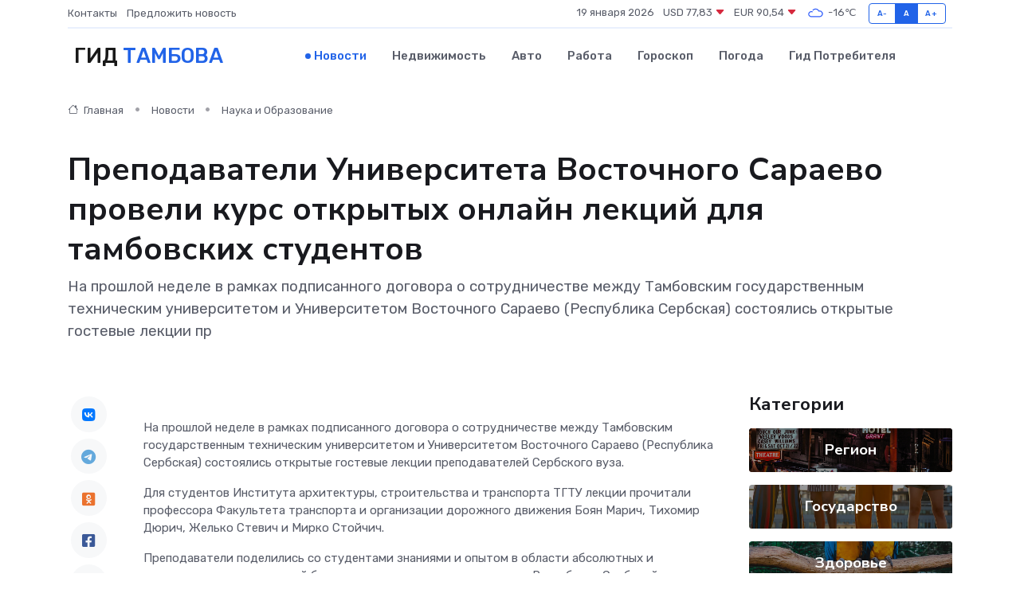

--- FILE ---
content_type: text/html; charset=UTF-8
request_url: https://tambov-gid.ru/news/nauka-i-obrazovanie/prepodavateli-universiteta-vostochnogo-saraevo-proveli-kurs-otkrytyh-onlayn-lekciy-dlya-tambovskih-studentov.htm
body_size: 9351
content:
<!DOCTYPE html>
<html lang="ru">
<head>
	<meta charset="utf-8">
	<meta name="csrf-token" content="cNUpCdavOggNPuctUBHKTeMLefqFMwmiioS9nSaR">
    <meta http-equiv="X-UA-Compatible" content="IE=edge">
    <meta name="viewport" content="width=device-width, initial-scale=1">
    <title>Преподаватели Университета Восточного Сараево провели курс открытых онлайн лекций для тамбовских студентов - новости Тамбова</title>
    <meta name="description" property="description" content="На прошлой неделе в рамках подписанного договора о сотрудничестве между Тамбовским государственным техническим университетом и Университетом Восточного Сараево (Республика Сербская) состоялись открытые гостевые...">
    
    <meta property="fb:pages" content="105958871990207" />
    <link rel="shortcut icon" type="image/x-icon" href="https://tambov-gid.ru/favicon.svg">
    <link rel="canonical" href="https://tambov-gid.ru/news/nauka-i-obrazovanie/prepodavateli-universiteta-vostochnogo-saraevo-proveli-kurs-otkrytyh-onlayn-lekciy-dlya-tambovskih-studentov.htm">
    <link rel="preconnect" href="https://fonts.gstatic.com">
    <link rel="dns-prefetch" href="https://fonts.googleapis.com">
    <link rel="dns-prefetch" href="https://pagead2.googlesyndication.com">
    <link rel="dns-prefetch" href="https://res.cloudinary.com">
    <link href="https://fonts.googleapis.com/css2?family=Nunito+Sans:wght@400;700&family=Rubik:wght@400;500;700&display=swap" rel="stylesheet">
    <link rel="stylesheet" type="text/css" href="https://tambov-gid.ru/assets/font-awesome/css/all.min.css">
    <link rel="stylesheet" type="text/css" href="https://tambov-gid.ru/assets/bootstrap-icons/bootstrap-icons.css">
    <link rel="stylesheet" type="text/css" href="https://tambov-gid.ru/assets/tiny-slider/tiny-slider.css">
    <link rel="stylesheet" type="text/css" href="https://tambov-gid.ru/assets/glightbox/css/glightbox.min.css">
    <link rel="stylesheet" type="text/css" href="https://tambov-gid.ru/assets/plyr/plyr.css">
    <link id="style-switch" rel="stylesheet" type="text/css" href="https://tambov-gid.ru/assets/css/style.css">
    <link rel="stylesheet" type="text/css" href="https://tambov-gid.ru/assets/css/style2.css">

    <meta name="twitter:card" content="summary">
    <meta name="twitter:site" content="@mysite">
    <meta name="twitter:title" content="Преподаватели Университета Восточного Сараево провели курс открытых онлайн лекций для тамбовских студентов - новости Тамбова">
    <meta name="twitter:description" content="На прошлой неделе в рамках подписанного договора о сотрудничестве между Тамбовским государственным техническим университетом и Университетом Восточного Сараево (Республика Сербская) состоялись открытые гостевые...">
    <meta name="twitter:creator" content="@mysite">
    <meta name="twitter:image:src" content="https://res.cloudinary.com/djxph6vtx/image/upload/h7uls8qacx1g6brvhnsu">
    <meta name="twitter:domain" content="tambov-gid.ru">
    <meta name="twitter:card" content="summary_large_image" /><meta name="twitter:image" content="https://res.cloudinary.com/djxph6vtx/image/upload/h7uls8qacx1g6brvhnsu">

    <meta property="og:url" content="http://tambov-gid.ru/news/nauka-i-obrazovanie/prepodavateli-universiteta-vostochnogo-saraevo-proveli-kurs-otkrytyh-onlayn-lekciy-dlya-tambovskih-studentov.htm">
    <meta property="og:title" content="Преподаватели Университета Восточного Сараево провели курс открытых онлайн лекций для тамбовских студентов - новости Тамбова">
    <meta property="og:description" content="На прошлой неделе в рамках подписанного договора о сотрудничестве между Тамбовским государственным техническим университетом и Университетом Восточного Сараево (Республика Сербская) состоялись открытые гостевые...">
    <meta property="og:type" content="website">
    <meta property="og:image" content="https://res.cloudinary.com/djxph6vtx/image/upload/h7uls8qacx1g6brvhnsu">
    <meta property="og:locale" content="ru_RU">
    <meta property="og:site_name" content="Гид Тамбова">
    

    <link rel="image_src" href="https://res.cloudinary.com/djxph6vtx/image/upload/h7uls8qacx1g6brvhnsu" />

    <link rel="alternate" type="application/rss+xml" href="https://tambov-gid.ru/feed" title="Тамбов: гид, новости, афиша">
        <script async src="https://pagead2.googlesyndication.com/pagead/js/adsbygoogle.js"></script>
    <script>
        (adsbygoogle = window.adsbygoogle || []).push({
            google_ad_client: "ca-pub-0899253526956684",
            enable_page_level_ads: true
        });
    </script>
        
    
    
    
    <script>if (window.top !== window.self) window.top.location.replace(window.self.location.href);</script>
    <script>if(self != top) { top.location=document.location;}</script>

<!-- Google tag (gtag.js) -->
<script async src="https://www.googletagmanager.com/gtag/js?id=G-71VQP5FD0J"></script>
<script>
  window.dataLayer = window.dataLayer || [];
  function gtag(){dataLayer.push(arguments);}
  gtag('js', new Date());

  gtag('config', 'G-71VQP5FD0J');
</script>
</head>
<body>
<script type="text/javascript" > (function(m,e,t,r,i,k,a){m[i]=m[i]||function(){(m[i].a=m[i].a||[]).push(arguments)}; m[i].l=1*new Date();k=e.createElement(t),a=e.getElementsByTagName(t)[0],k.async=1,k.src=r,a.parentNode.insertBefore(k,a)}) (window, document, "script", "https://mc.yandex.ru/metrika/tag.js", "ym"); ym(54008164, "init", {}); ym(86840228, "init", { clickmap:true, trackLinks:true, accurateTrackBounce:true, webvisor:true });</script> <noscript><div><img src="https://mc.yandex.ru/watch/54008164" style="position:absolute; left:-9999px;" alt="" /><img src="https://mc.yandex.ru/watch/86840228" style="position:absolute; left:-9999px;" alt="" /></div></noscript>
<script type="text/javascript">
    new Image().src = "//counter.yadro.ru/hit?r"+escape(document.referrer)+((typeof(screen)=="undefined")?"":";s"+screen.width+"*"+screen.height+"*"+(screen.colorDepth?screen.colorDepth:screen.pixelDepth))+";u"+escape(document.URL)+";h"+escape(document.title.substring(0,150))+";"+Math.random();
</script>
<!-- Rating@Mail.ru counter -->
<script type="text/javascript">
var _tmr = window._tmr || (window._tmr = []);
_tmr.push({id: "3138453", type: "pageView", start: (new Date()).getTime()});
(function (d, w, id) {
  if (d.getElementById(id)) return;
  var ts = d.createElement("script"); ts.type = "text/javascript"; ts.async = true; ts.id = id;
  ts.src = "https://top-fwz1.mail.ru/js/code.js";
  var f = function () {var s = d.getElementsByTagName("script")[0]; s.parentNode.insertBefore(ts, s);};
  if (w.opera == "[object Opera]") { d.addEventListener("DOMContentLoaded", f, false); } else { f(); }
})(document, window, "topmailru-code");
</script><noscript><div>
<img src="https://top-fwz1.mail.ru/counter?id=3138453;js=na" style="border:0;position:absolute;left:-9999px;" alt="Top.Mail.Ru" />
</div></noscript>
<!-- //Rating@Mail.ru counter -->

<header class="navbar-light navbar-sticky header-static">
    <div class="navbar-top d-none d-lg-block small">
        <div class="container">
            <div class="d-md-flex justify-content-between align-items-center my-1">
                <!-- Top bar left -->
                <ul class="nav">
                    <li class="nav-item">
                        <a class="nav-link ps-0" href="https://tambov-gid.ru/contacts">Контакты</a>
                    </li>
                    <li class="nav-item">
                        <a class="nav-link ps-0" href="https://tambov-gid.ru/sendnews">Предложить новость</a>
                    </li>
                    
                </ul>
                <!-- Top bar right -->
                <div class="d-flex align-items-center">
                    
                    <ul class="list-inline mb-0 text-center text-sm-end me-3">
						<li class="list-inline-item">
							<span>19 января 2026</span>
						</li>
                        <li class="list-inline-item">
                            <a class="nav-link px-0" href="https://tambov-gid.ru/currency">
                                <span>USD 77,83 <i class="bi bi-caret-down-fill text-danger"></i></span>
                            </a>
						</li>
                        <li class="list-inline-item">
                            <a class="nav-link px-0" href="https://tambov-gid.ru/currency">
                                <span>EUR 90,54 <i class="bi bi-caret-down-fill text-danger"></i></span>
                            </a>
						</li>
						<li class="list-inline-item">
                            <a class="nav-link px-0" href="https://tambov-gid.ru/pogoda">
                                <svg xmlns="http://www.w3.org/2000/svg" width="25" height="25" viewBox="0 0 30 30"><path fill="#315EFB" fill-rule="evenodd" d="M25.036 13.066a4.948 4.948 0 0 1 0 5.868A4.99 4.99 0 0 1 20.99 21H8.507a4.49 4.49 0 0 1-3.64-1.86 4.458 4.458 0 0 1 0-5.281A4.491 4.491 0 0 1 8.506 12c.686 0 1.37.159 1.996.473a.5.5 0 0 1 .16.766l-.33.399a.502.502 0 0 1-.598.132 2.976 2.976 0 0 0-3.346.608 3.007 3.007 0 0 0 .334 4.532c.527.396 1.177.59 1.836.59H20.94a3.54 3.54 0 0 0 2.163-.711 3.497 3.497 0 0 0 1.358-3.206 3.45 3.45 0 0 0-.706-1.727A3.486 3.486 0 0 0 20.99 12.5c-.07 0-.138.016-.208.02-.328.02-.645.085-.947.192a.496.496 0 0 1-.63-.287 4.637 4.637 0 0 0-.445-.874 4.495 4.495 0 0 0-.584-.733A4.461 4.461 0 0 0 14.998 9.5a4.46 4.46 0 0 0-3.177 1.318 2.326 2.326 0 0 0-.135.147.5.5 0 0 1-.592.131 5.78 5.78 0 0 0-.453-.19.5.5 0 0 1-.21-.79A5.97 5.97 0 0 1 14.998 8a5.97 5.97 0 0 1 4.237 1.757c.398.399.704.85.966 1.319.262-.042.525-.076.79-.076a4.99 4.99 0 0 1 4.045 2.066zM0 0v30V0zm30 0v30V0z"></path></svg>
                                <span>-16&#8451;</span>
                            </a>
						</li>
					</ul>

                    <!-- Font size accessibility START -->
                    <div class="btn-group me-2" role="group" aria-label="font size changer">
                        <input type="radio" class="btn-check" name="fntradio" id="font-sm">
                        <label class="btn btn-xs btn-outline-primary mb-0" for="font-sm">A-</label>

                        <input type="radio" class="btn-check" name="fntradio" id="font-default" checked>
                        <label class="btn btn-xs btn-outline-primary mb-0" for="font-default">A</label>

                        <input type="radio" class="btn-check" name="fntradio" id="font-lg">
                        <label class="btn btn-xs btn-outline-primary mb-0" for="font-lg">A+</label>
                    </div>

                    
                </div>
            </div>
            <!-- Divider -->
            <div class="border-bottom border-2 border-primary opacity-1"></div>
        </div>
    </div>

    <!-- Logo Nav START -->
    <nav class="navbar navbar-expand-lg">
        <div class="container">
            <!-- Logo START -->
            <a class="navbar-brand" href="https://tambov-gid.ru" style="text-align: end;">
                
                			<span class="ms-2 fs-3 text-uppercase fw-normal">Гид <span style="color: #2163e8;">Тамбова</span></span>
                            </a>
            <!-- Logo END -->

            <!-- Responsive navbar toggler -->
            <button class="navbar-toggler ms-auto" type="button" data-bs-toggle="collapse"
                data-bs-target="#navbarCollapse" aria-controls="navbarCollapse" aria-expanded="false"
                aria-label="Toggle navigation">
                <span class="text-body h6 d-none d-sm-inline-block">Menu</span>
                <span class="navbar-toggler-icon"></span>
            </button>

            <!-- Main navbar START -->
            <div class="collapse navbar-collapse" id="navbarCollapse">
                <ul class="navbar-nav navbar-nav-scroll mx-auto">
                                        <li class="nav-item"> <a class="nav-link active" href="https://tambov-gid.ru/news">Новости</a></li>
                                        <li class="nav-item"> <a class="nav-link" href="https://tambov-gid.ru/realty">Недвижимость</a></li>
                                        <li class="nav-item"> <a class="nav-link" href="https://tambov-gid.ru/auto">Авто</a></li>
                                        <li class="nav-item"> <a class="nav-link" href="https://tambov-gid.ru/job">Работа</a></li>
                                        <li class="nav-item"> <a class="nav-link" href="https://tambov-gid.ru/horoscope">Гороскоп</a></li>
                                        <li class="nav-item"> <a class="nav-link" href="https://tambov-gid.ru/pogoda">Погода</a></li>
                                        <li class="nav-item"> <a class="nav-link" href="https://tambov-gid.ru/poleznoe">Гид потребителя</a></li>
                                    </ul>
            </div>
            <!-- Main navbar END -->

            
        </div>
    </nav>
    <!-- Logo Nav END -->
</header>
    <main>
        <!-- =======================
                Main content START -->
        <section class="pt-3 pb-lg-5">
            <div class="container" data-sticky-container>
                <div class="row">
                    <!-- Main Post START -->
                    <div class="col-lg-9">
                        <!-- Categorie Detail START -->
                        <div class="mb-4">
							<nav aria-label="breadcrumb" itemscope itemtype="http://schema.org/BreadcrumbList">
								<ol class="breadcrumb breadcrumb-dots">
									<li class="breadcrumb-item" itemprop="itemListElement" itemscope itemtype="http://schema.org/ListItem">
										<meta itemprop="name" content="Гид Тамбова">
										<meta itemprop="position" content="1">
										<meta itemprop="item" content="https://tambov-gid.ru">
										<a itemprop="url" href="https://tambov-gid.ru">
										<i class="bi bi-house me-1"></i> Главная
										</a>
									</li>
									<li class="breadcrumb-item" itemprop="itemListElement" itemscope itemtype="http://schema.org/ListItem">
										<meta itemprop="name" content="Новости">
										<meta itemprop="position" content="2">
										<meta itemprop="item" content="https://tambov-gid.ru/news">
										<a itemprop="url" href="https://tambov-gid.ru/news"> Новости</a>
									</li>
									<li class="breadcrumb-item" aria-current="page" itemprop="itemListElement" itemscope itemtype="http://schema.org/ListItem">
										<meta itemprop="name" content="Наука и Образование">
										<meta itemprop="position" content="3">
										<meta itemprop="item" content="https://tambov-gid.ru/news/nauka-i-obrazovanie">
										<a itemprop="url" href="https://tambov-gid.ru/news/nauka-i-obrazovanie"> Наука и Образование</a>
									</li>
									<li aria-current="page" itemprop="itemListElement" itemscope itemtype="http://schema.org/ListItem">
									<meta itemprop="name" content="Преподаватели Университета Восточного Сараево провели курс открытых онлайн лекций для тамбовских студентов">
									<meta itemprop="position" content="4" />
									<meta itemprop="item" content="https://tambov-gid.ru/news/nauka-i-obrazovanie/prepodavateli-universiteta-vostochnogo-saraevo-proveli-kurs-otkrytyh-onlayn-lekciy-dlya-tambovskih-studentov.htm">
									</li>
								</ol>
							</nav>
						
                        </div>
                    </div>
                </div>
                <div class="row align-items-center">
                                                        <!-- Content -->
                    <div class="col-md-12 mt-4 mt-md-0">
                                            <h1 class="display-6">Преподаватели Университета Восточного Сараево провели курс открытых онлайн лекций для тамбовских студентов</h1>
                        <p class="lead">На прошлой неделе в рамках подписанного договора о сотрудничестве между Тамбовским государственным техническим университетом и Университетом Восточного Сараево (Республика Сербская) состоялись открытые гостевые лекции пр</p>
                    </div>
				                                    </div>
            </div>
        </section>
        <!-- =======================
        Main START -->
        <section class="pt-0">
            <div class="container position-relative" data-sticky-container>
                <div class="row">
                    <!-- Left sidebar START -->
                    <div class="col-md-1">
                        <div class="text-start text-lg-center mb-5" data-sticky data-margin-top="80" data-sticky-for="767">
                            <style>
                                .fa-vk::before {
                                    color: #07f;
                                }
                                .fa-telegram::before {
                                    color: #64a9dc;
                                }
                                .fa-facebook-square::before {
                                    color: #3b5998;
                                }
                                .fa-odnoklassniki-square::before {
                                    color: #eb722e;
                                }
                                .fa-twitter-square::before {
                                    color: #00aced;
                                }
                                .fa-whatsapp::before {
                                    color: #65bc54;
                                }
                                .fa-viber::before {
                                    color: #7b519d;
                                }
                                .fa-moimir svg {
                                    background-color: #168de2;
                                    height: 18px;
                                    width: 18px;
                                    background-size: 18px 18px;
                                    border-radius: 4px;
                                    margin-bottom: 2px;
                                }
                            </style>
                            <ul class="nav text-white-force">
                                <li class="nav-item">
                                    <a class="nav-link icon-md rounded-circle m-1 p-0 fs-5 bg-light" href="https://vk.com/share.php?url=https://tambov-gid.ru/news/nauka-i-obrazovanie/prepodavateli-universiteta-vostochnogo-saraevo-proveli-kurs-otkrytyh-onlayn-lekciy-dlya-tambovskih-studentov.htm&title=Преподаватели Университета Восточного Сараево провели курс открытых онлайн лекций для тамбовских студентов - новости Тамбова&utm_source=share" rel="nofollow" target="_blank">
                                        <i class="fab fa-vk align-middle text-body"></i>
                                    </a>
                                </li>
                                <li class="nav-item">
                                    <a class="nav-link icon-md rounded-circle m-1 p-0 fs-5 bg-light" href="https://t.me/share/url?url=https://tambov-gid.ru/news/nauka-i-obrazovanie/prepodavateli-universiteta-vostochnogo-saraevo-proveli-kurs-otkrytyh-onlayn-lekciy-dlya-tambovskih-studentov.htm&text=Преподаватели Университета Восточного Сараево провели курс открытых онлайн лекций для тамбовских студентов - новости Тамбова&utm_source=share" rel="nofollow" target="_blank">
                                        <i class="fab fa-telegram align-middle text-body"></i>
                                    </a>
                                </li>
                                <li class="nav-item">
                                    <a class="nav-link icon-md rounded-circle m-1 p-0 fs-5 bg-light" href="https://connect.ok.ru/offer?url=https://tambov-gid.ru/news/nauka-i-obrazovanie/prepodavateli-universiteta-vostochnogo-saraevo-proveli-kurs-otkrytyh-onlayn-lekciy-dlya-tambovskih-studentov.htm&title=Преподаватели Университета Восточного Сараево провели курс открытых онлайн лекций для тамбовских студентов - новости Тамбова&utm_source=share" rel="nofollow" target="_blank">
                                        <i class="fab fa-odnoklassniki-square align-middle text-body"></i>
                                    </a>
                                </li>
                                <li class="nav-item">
                                    <a class="nav-link icon-md rounded-circle m-1 p-0 fs-5 bg-light" href="https://www.facebook.com/sharer.php?src=sp&u=https://tambov-gid.ru/news/nauka-i-obrazovanie/prepodavateli-universiteta-vostochnogo-saraevo-proveli-kurs-otkrytyh-onlayn-lekciy-dlya-tambovskih-studentov.htm&title=Преподаватели Университета Восточного Сараево провели курс открытых онлайн лекций для тамбовских студентов - новости Тамбова&utm_source=share" rel="nofollow" target="_blank">
                                        <i class="fab fa-facebook-square align-middle text-body"></i>
                                    </a>
                                </li>
                                <li class="nav-item">
                                    <a class="nav-link icon-md rounded-circle m-1 p-0 fs-5 bg-light" href="https://twitter.com/intent/tweet?text=Преподаватели Университета Восточного Сараево провели курс открытых онлайн лекций для тамбовских студентов - новости Тамбова&url=https://tambov-gid.ru/news/nauka-i-obrazovanie/prepodavateli-universiteta-vostochnogo-saraevo-proveli-kurs-otkrytyh-onlayn-lekciy-dlya-tambovskih-studentov.htm&utm_source=share" rel="nofollow" target="_blank">
                                        <i class="fab fa-twitter-square align-middle text-body"></i>
                                    </a>
                                </li>
                                <li class="nav-item">
                                    <a class="nav-link icon-md rounded-circle m-1 p-0 fs-5 bg-light" href="https://api.whatsapp.com/send?text=Преподаватели Университета Восточного Сараево провели курс открытых онлайн лекций для тамбовских студентов - новости Тамбова https://tambov-gid.ru/news/nauka-i-obrazovanie/prepodavateli-universiteta-vostochnogo-saraevo-proveli-kurs-otkrytyh-onlayn-lekciy-dlya-tambovskih-studentov.htm&utm_source=share" rel="nofollow" target="_blank">
                                        <i class="fab fa-whatsapp align-middle text-body"></i>
                                    </a>
                                </li>
                                <li class="nav-item">
                                    <a class="nav-link icon-md rounded-circle m-1 p-0 fs-5 bg-light" href="viber://forward?text=Преподаватели Университета Восточного Сараево провели курс открытых онлайн лекций для тамбовских студентов - новости Тамбова https://tambov-gid.ru/news/nauka-i-obrazovanie/prepodavateli-universiteta-vostochnogo-saraevo-proveli-kurs-otkrytyh-onlayn-lekciy-dlya-tambovskih-studentov.htm&utm_source=share" rel="nofollow" target="_blank">
                                        <i class="fab fa-viber align-middle text-body"></i>
                                    </a>
                                </li>
                                <li class="nav-item">
                                    <a class="nav-link icon-md rounded-circle m-1 p-0 fs-5 bg-light" href="https://connect.mail.ru/share?url=https://tambov-gid.ru/news/nauka-i-obrazovanie/prepodavateli-universiteta-vostochnogo-saraevo-proveli-kurs-otkrytyh-onlayn-lekciy-dlya-tambovskih-studentov.htm&title=Преподаватели Университета Восточного Сараево провели курс открытых онлайн лекций для тамбовских студентов - новости Тамбова&utm_source=share" rel="nofollow" target="_blank">
                                        <i class="fab fa-moimir align-middle text-body"><svg viewBox='0 0 24 24' xmlns='http://www.w3.org/2000/svg'><path d='M8.889 9.667a1.333 1.333 0 100-2.667 1.333 1.333 0 000 2.667zm6.222 0a1.333 1.333 0 100-2.667 1.333 1.333 0 000 2.667zm4.77 6.108l-1.802-3.028a.879.879 0 00-1.188-.307.843.843 0 00-.313 1.166l.214.36a6.71 6.71 0 01-4.795 1.996 6.711 6.711 0 01-4.792-1.992l.217-.364a.844.844 0 00-.313-1.166.878.878 0 00-1.189.307l-1.8 3.028a.844.844 0 00.312 1.166.88.88 0 001.189-.307l.683-1.147a8.466 8.466 0 005.694 2.18 8.463 8.463 0 005.698-2.184l.685 1.151a.873.873 0 001.189.307.844.844 0 00.312-1.166z' fill='#FFF' fill-rule='evenodd'/></svg></i>
                                    </a>
                                </li>
                                
                            </ul>
                        </div>
                    </div>
                    <!-- Left sidebar END -->

                    <!-- Main Content START -->
                    <div class="col-md-10 col-lg-8 mb-5">
                        <div class="mb-4">
                                                    </div>
                        <div itemscope itemtype="http://schema.org/NewsArticle">
                            <meta itemprop="headline" content="Преподаватели Университета Восточного Сараево провели курс открытых онлайн лекций для тамбовских студентов">
                            <meta itemprop="identifier" content="https://tambov-gid.ru/8392571">
                            <span itemprop="articleBody"><p>  На прошлой неделе в рамках подписанного договора о сотрудничестве между Тамбовским государственным техническим университетом и Университетом Восточного Сараево (Республика Сербская) состоялись открытые гостевые лекции преподавателей Сербского вуза.  </p> <p> Для студентов Института архитектуры, строительства и транспорта ТГТУ лекции прочитали профессора Факультета транспорта и организации дорожного движения Боян Марич, Тихомир Дюрич, Желько Стевич и Мирко Стойчич. </p> <p> Преподаватели поделились со студентами знаниями и опытом в области абсолютных и относительных показателей безопасности дорожного движения в Республике Сербской, логистических стратегий и принятия решений, классификации и прогнозирования транспортных услуг. </p> <p> Темы лекций, которые объединили студентов и молодых ученых двух вузов-партнеров, соответствуют приоритетным направлениям, определенным в рамках объявленного Президентом РФ Десятилетия науки и технологий, и являются результатом расширения двустороннего академического сотрудничества в области научно-образовательного взаимодействия. </p>   <p> Фото с сайта ТГТУ </p>

  Ольга Володина</span>
                        </div>
                                                                        <div><a href="https://www.tambov.ru/tambov-news/social/item/11339-prepodavateli-universiteta-vostochnogo-saraevo-proveli-kurs-otkrytykh-onlajn-lektsij-dlya-tambovskikh-studentov.html" target="_blank" rel="author">Источник</a></div>
                                                                        <div class="col-12 mt-3"><a href="https://tambov-gid.ru/sendnews">Предложить новость</a></div>
                        <div class="col-12 mt-5">
                            <h2 class="my-3">Последние новости</h2>
                            <div class="row gy-4">
                                <!-- Card item START -->
<div class="col-sm-6">
    <div class="card" itemscope="" itemtype="http://schema.org/BlogPosting">
        <!-- Card img -->
        <div class="position-relative">
                        <img class="card-img" src="https://res.cloudinary.com/djxph6vtx/image/upload/c_fill,w_420,h_315,q_auto,g_face/hx2xosjdx5tl5wpibxn8" alt="Когда кнопка не откликается: драматичные истории ремонта HMI-панелей на производстве" itemprop="image">
                    </div>
        <div class="card-body px-0 pt-3" itemprop="name">
            <h4 class="card-title" itemprop="headline"><a href="https://tambov-gid.ru/news/ekonomika/kogda-knopka-ne-otklikaetsya-dramatichnye-istorii-remonta-hmi-paneley-na-proizvodstve.htm"
                    class="btn-link text-reset fw-bold" itemprop="url">Когда кнопка не откликается: драматичные истории ремонта HMI-панелей на производстве</a></h4>
            <p class="card-text" itemprop="articleBody">Молчащий экран, застывший процесс и операторы, которые вдруг понимают, что без одной панели может остановиться целый завод.</p>
        </div>
        <meta itemprop="author" content="Редактор"/>
        <meta itemscope itemprop="mainEntityOfPage" itemType="https://schema.org/WebPage" itemid="https://tambov-gid.ru/news/ekonomika/kogda-knopka-ne-otklikaetsya-dramatichnye-istorii-remonta-hmi-paneley-na-proizvodstve.htm"/>
        <meta itemprop="dateModified" content="2025-11-03"/>
        <meta itemprop="datePublished" content="2025-11-03"/>
    </div>
</div>
<!-- Card item END -->
<!-- Card item START -->
<div class="col-sm-6">
    <div class="card" itemscope="" itemtype="http://schema.org/BlogPosting">
        <!-- Card img -->
        <div class="position-relative">
                        <img class="card-img" src="https://tambov-gid.ru/images/noimg-420x315.png" alt="За январь-март этого года  аэропорт «Тамбов» обслужил более 7 тысяч пассажиров">
                    </div>
        <div class="card-body px-0 pt-3" itemprop="name">
            <h4 class="card-title" itemprop="headline"><a href="https://tambov-gid.ru/news/obschestvo/za-yanvar-mart-etogo-goda-aeroport-tambov-obsluzhil-bolee-7-tysyach-passazhirov.htm"
                    class="btn-link text-reset fw-bold" itemprop="url">За январь-март этого года  аэропорт «Тамбов» обслужил более 7 тысяч пассажиров</a></h4>
            <p class="card-text" itemprop="articleBody">По сравнению с аналогичным периодом прошлого года, пассажиропоток вырос на 11%.</p>
        </div>
        <meta itemprop="author" content="Редактор"/>
        <meta itemscope itemprop="mainEntityOfPage" itemType="https://schema.org/WebPage" itemid="https://tambov-gid.ru/news/obschestvo/za-yanvar-mart-etogo-goda-aeroport-tambov-obsluzhil-bolee-7-tysyach-passazhirov.htm"/>
        <meta itemprop="dateModified" content="2025-04-06"/>
        <meta itemprop="datePublished" content="2025-04-06"/>
    </div>
</div>
<!-- Card item END -->
<!-- Card item START -->
<div class="col-sm-6">
    <div class="card" itemscope="" itemtype="http://schema.org/BlogPosting">
        <!-- Card img -->
        <div class="position-relative">
                        <img class="card-img" src="https://res.cloudinary.com/djxph6vtx/image/upload/c_fill,w_420,h_315,q_auto,g_face/zlj3satml7aq7hbuafog" alt="113 человек написали "Тотальный диктант" в Тамбовской областной библиотеке имени Пушкина" itemprop="image">
                    </div>
        <div class="card-body px-0 pt-3" itemprop="name">
            <h4 class="card-title" itemprop="headline"><a href="https://tambov-gid.ru/news/obschestvo/113-chelovek-napisali-totalnyy-diktant-v-tambovskoy-oblastnoy-biblioteke-imeni-pushkina.htm"
                    class="btn-link text-reset fw-bold" itemprop="url">113 человек написали "Тотальный диктант" в Тамбовской областной библиотеке имени Пушкина</a></h4>
            <p class="card-text" itemprop="articleBody">Сегодня в Тамбове областная библиотека имени Пушкина стала одной из центральных площадок для проведения &quot;Тотального диктанта&quot; (0+).</p>
        </div>
        <meta itemprop="author" content="Редактор"/>
        <meta itemscope itemprop="mainEntityOfPage" itemType="https://schema.org/WebPage" itemid="https://tambov-gid.ru/news/obschestvo/113-chelovek-napisali-totalnyy-diktant-v-tambovskoy-oblastnoy-biblioteke-imeni-pushkina.htm"/>
        <meta itemprop="dateModified" content="2025-04-06"/>
        <meta itemprop="datePublished" content="2025-04-06"/>
    </div>
</div>
<!-- Card item END -->
<!-- Card item START -->
<div class="col-sm-6">
    <div class="card" itemscope="" itemtype="http://schema.org/BlogPosting">
        <!-- Card img -->
        <div class="position-relative">
            <img class="card-img" src="https://res.cloudinary.com/dzttx7cpc/image/upload/c_fill,w_420,h_315,q_auto,g_face/r7veu3ey8cqaawwwsw5m" alt="Пошаговое руководство: как грамотно оформить первый микрозайм" itemprop="image">
        </div>
        <div class="card-body px-0 pt-3" itemprop="name">
            <h4 class="card-title" itemprop="headline"><a href="https://simferopol-gid.ru/news/ekonomika/poshagovoe-rukovodstvo-kak-gramotno-oformit-pervyy-mikrozaym.htm" class="btn-link text-reset fw-bold" itemprop="url">Пошаговое руководство: как грамотно оформить первый микрозайм</a></h4>
            <p class="card-text" itemprop="articleBody">Как взять кредит с умом и не пожалеть об этом спустя пару месяцев</p>
        </div>
        <meta itemprop="author" content="Редактор"/>
        <meta itemscope itemprop="mainEntityOfPage" itemType="https://schema.org/WebPage" itemid="https://simferopol-gid.ru/news/ekonomika/poshagovoe-rukovodstvo-kak-gramotno-oformit-pervyy-mikrozaym.htm"/>
        <meta itemprop="dateModified" content="2026-01-19"/>
        <meta itemprop="datePublished" content="2026-01-19"/>
    </div>
</div>
<!-- Card item END -->
                            </div>
                        </div>
						<div class="col-12 bg-primary bg-opacity-10 p-2 mt-3 rounded">
							Здесь вы найдете свежие и актуальные <a href="https://chernogorsk-gid.ru">новости в Черногорске</a>, охватывающие все важные события в городе
						</div>
                        <!-- Comments START -->
                        <div class="mt-5">
                            <h3>Комментарии (0)</h3>
                        </div>
                        <!-- Comments END -->
                        <!-- Reply START -->
                        <div>
                            <h3>Добавить комментарий</h3>
                            <small>Ваш email не публикуется. Обязательные поля отмечены *</small>
                            <form class="row g-3 mt-2">
                                <div class="col-md-6">
                                    <label class="form-label">Имя *</label>
                                    <input type="text" class="form-control" aria-label="First name">
                                </div>
                                <div class="col-md-6">
                                    <label class="form-label">Email *</label>
                                    <input type="email" class="form-control">
                                </div>
                                <div class="col-12">
                                    <label class="form-label">Текст комментария *</label>
                                    <textarea class="form-control" rows="3"></textarea>
                                </div>
                                <div class="col-12">
                                    <button type="submit" class="btn btn-primary">Оставить комментарий</button>
                                </div>
                            </form>
                        </div>
                        <!-- Reply END -->
                    </div>
                    <!-- Main Content END -->
                    <!-- Right sidebar START -->
                    <div class="col-lg-3 d-none d-lg-block">
                        <div data-sticky data-margin-top="80" data-sticky-for="991">
                            <!-- Categories -->
                            <div>
                                <h4 class="mb-3">Категории</h4>
                                                                    <!-- Category item -->
                                    <div class="text-center mb-3 card-bg-scale position-relative overflow-hidden rounded"
                                        style="background-image:url(https://tambov-gid.ru/assets/images/blog/4by3/01.jpg); background-position: center left; background-size: cover;">
                                        <div class="bg-dark-overlay-4 p-3">
                                            <a href="https://tambov-gid.ru/news/region"
                                                class="stretched-link btn-link fw-bold text-white h5">Регион</a>
                                        </div>
                                    </div>
                                                                    <!-- Category item -->
                                    <div class="text-center mb-3 card-bg-scale position-relative overflow-hidden rounded"
                                        style="background-image:url(https://tambov-gid.ru/assets/images/blog/4by3/07.jpg); background-position: center left; background-size: cover;">
                                        <div class="bg-dark-overlay-4 p-3">
                                            <a href="https://tambov-gid.ru/news/gosudarstvo"
                                                class="stretched-link btn-link fw-bold text-white h5">Государство</a>
                                        </div>
                                    </div>
                                                                    <!-- Category item -->
                                    <div class="text-center mb-3 card-bg-scale position-relative overflow-hidden rounded"
                                        style="background-image:url(https://tambov-gid.ru/assets/images/blog/4by3/03.jpg); background-position: center left; background-size: cover;">
                                        <div class="bg-dark-overlay-4 p-3">
                                            <a href="https://tambov-gid.ru/news/zdorove"
                                                class="stretched-link btn-link fw-bold text-white h5">Здоровье</a>
                                        </div>
                                    </div>
                                                                    <!-- Category item -->
                                    <div class="text-center mb-3 card-bg-scale position-relative overflow-hidden rounded"
                                        style="background-image:url(https://tambov-gid.ru/assets/images/blog/4by3/04.jpg); background-position: center left; background-size: cover;">
                                        <div class="bg-dark-overlay-4 p-3">
                                            <a href="https://tambov-gid.ru/news/ekonomika"
                                                class="stretched-link btn-link fw-bold text-white h5">Экономика</a>
                                        </div>
                                    </div>
                                                                    <!-- Category item -->
                                    <div class="text-center mb-3 card-bg-scale position-relative overflow-hidden rounded"
                                        style="background-image:url(https://tambov-gid.ru/assets/images/blog/4by3/03.jpg); background-position: center left; background-size: cover;">
                                        <div class="bg-dark-overlay-4 p-3">
                                            <a href="https://tambov-gid.ru/news/politika"
                                                class="stretched-link btn-link fw-bold text-white h5">Политика</a>
                                        </div>
                                    </div>
                                                                    <!-- Category item -->
                                    <div class="text-center mb-3 card-bg-scale position-relative overflow-hidden rounded"
                                        style="background-image:url(https://tambov-gid.ru/assets/images/blog/4by3/02.jpg); background-position: center left; background-size: cover;">
                                        <div class="bg-dark-overlay-4 p-3">
                                            <a href="https://tambov-gid.ru/news/nauka-i-obrazovanie"
                                                class="stretched-link btn-link fw-bold text-white h5">Наука и Образование</a>
                                        </div>
                                    </div>
                                                                    <!-- Category item -->
                                    <div class="text-center mb-3 card-bg-scale position-relative overflow-hidden rounded"
                                        style="background-image:url(https://tambov-gid.ru/assets/images/blog/4by3/09.jpg); background-position: center left; background-size: cover;">
                                        <div class="bg-dark-overlay-4 p-3">
                                            <a href="https://tambov-gid.ru/news/proisshestviya"
                                                class="stretched-link btn-link fw-bold text-white h5">Происшествия</a>
                                        </div>
                                    </div>
                                                                    <!-- Category item -->
                                    <div class="text-center mb-3 card-bg-scale position-relative overflow-hidden rounded"
                                        style="background-image:url(https://tambov-gid.ru/assets/images/blog/4by3/05.jpg); background-position: center left; background-size: cover;">
                                        <div class="bg-dark-overlay-4 p-3">
                                            <a href="https://tambov-gid.ru/news/religiya"
                                                class="stretched-link btn-link fw-bold text-white h5">Религия</a>
                                        </div>
                                    </div>
                                                                    <!-- Category item -->
                                    <div class="text-center mb-3 card-bg-scale position-relative overflow-hidden rounded"
                                        style="background-image:url(https://tambov-gid.ru/assets/images/blog/4by3/04.jpg); background-position: center left; background-size: cover;">
                                        <div class="bg-dark-overlay-4 p-3">
                                            <a href="https://tambov-gid.ru/news/kultura"
                                                class="stretched-link btn-link fw-bold text-white h5">Культура</a>
                                        </div>
                                    </div>
                                                                    <!-- Category item -->
                                    <div class="text-center mb-3 card-bg-scale position-relative overflow-hidden rounded"
                                        style="background-image:url(https://tambov-gid.ru/assets/images/blog/4by3/03.jpg); background-position: center left; background-size: cover;">
                                        <div class="bg-dark-overlay-4 p-3">
                                            <a href="https://tambov-gid.ru/news/sport"
                                                class="stretched-link btn-link fw-bold text-white h5">Спорт</a>
                                        </div>
                                    </div>
                                                                    <!-- Category item -->
                                    <div class="text-center mb-3 card-bg-scale position-relative overflow-hidden rounded"
                                        style="background-image:url(https://tambov-gid.ru/assets/images/blog/4by3/08.jpg); background-position: center left; background-size: cover;">
                                        <div class="bg-dark-overlay-4 p-3">
                                            <a href="https://tambov-gid.ru/news/obschestvo"
                                                class="stretched-link btn-link fw-bold text-white h5">Общество</a>
                                        </div>
                                    </div>
                                                            </div>
                        </div>
                    </div>
                    <!-- Right sidebar END -->
                </div>
        </section>
    </main>
<footer class="bg-dark pt-5">
    
    <!-- Footer copyright START -->
    <div class="bg-dark-overlay-3 mt-5">
        <div class="container">
            <div class="row align-items-center justify-content-md-between py-4">
                <div class="col-md-6">
                    <!-- Copyright -->
                    <div class="text-center text-md-start text-primary-hover text-muted">
                        &#169;2026 Тамбов. Все права защищены.
                    </div>
                </div>
                
            </div>
        </div>
    </div>
    <!-- Footer copyright END -->
    <script type="application/ld+json">
        {"@context":"https:\/\/schema.org","@type":"Organization","name":"\u0422\u0430\u043c\u0431\u043e\u0432 - \u0433\u0438\u0434, \u043d\u043e\u0432\u043e\u0441\u0442\u0438, \u0430\u0444\u0438\u0448\u0430","url":"https:\/\/tambov-gid.ru","sameAs":["https:\/\/vk.com\/public207932765","https:\/\/t.me\/tambov_gid"]}
    </script>
</footer>
<!-- Back to top -->
<div class="back-top"><i class="bi bi-arrow-up-short"></i></div>
<script src="https://tambov-gid.ru/assets/bootstrap/js/bootstrap.bundle.min.js"></script>
<script src="https://tambov-gid.ru/assets/tiny-slider/tiny-slider.js"></script>
<script src="https://tambov-gid.ru/assets/sticky-js/sticky.min.js"></script>
<script src="https://tambov-gid.ru/assets/glightbox/js/glightbox.min.js"></script>
<script src="https://tambov-gid.ru/assets/plyr/plyr.js"></script>
<script src="https://tambov-gid.ru/assets/js/functions.js"></script>
<script src="https://yastatic.net/share2/share.js" async></script>
<script defer src="https://static.cloudflareinsights.com/beacon.min.js/vcd15cbe7772f49c399c6a5babf22c1241717689176015" integrity="sha512-ZpsOmlRQV6y907TI0dKBHq9Md29nnaEIPlkf84rnaERnq6zvWvPUqr2ft8M1aS28oN72PdrCzSjY4U6VaAw1EQ==" data-cf-beacon='{"version":"2024.11.0","token":"66856a29ed6b4e50b4a1063c99471d5f","r":1,"server_timing":{"name":{"cfCacheStatus":true,"cfEdge":true,"cfExtPri":true,"cfL4":true,"cfOrigin":true,"cfSpeedBrain":true},"location_startswith":null}}' crossorigin="anonymous"></script>
</body>
</html>


--- FILE ---
content_type: text/html; charset=utf-8
request_url: https://www.google.com/recaptcha/api2/aframe
body_size: 266
content:
<!DOCTYPE HTML><html><head><meta http-equiv="content-type" content="text/html; charset=UTF-8"></head><body><script nonce="tq6SXsTZ6k0XqqYb4KebOw">/** Anti-fraud and anti-abuse applications only. See google.com/recaptcha */ try{var clients={'sodar':'https://pagead2.googlesyndication.com/pagead/sodar?'};window.addEventListener("message",function(a){try{if(a.source===window.parent){var b=JSON.parse(a.data);var c=clients[b['id']];if(c){var d=document.createElement('img');d.src=c+b['params']+'&rc='+(localStorage.getItem("rc::a")?sessionStorage.getItem("rc::b"):"");window.document.body.appendChild(d);sessionStorage.setItem("rc::e",parseInt(sessionStorage.getItem("rc::e")||0)+1);localStorage.setItem("rc::h",'1768778991509');}}}catch(b){}});window.parent.postMessage("_grecaptcha_ready", "*");}catch(b){}</script></body></html>